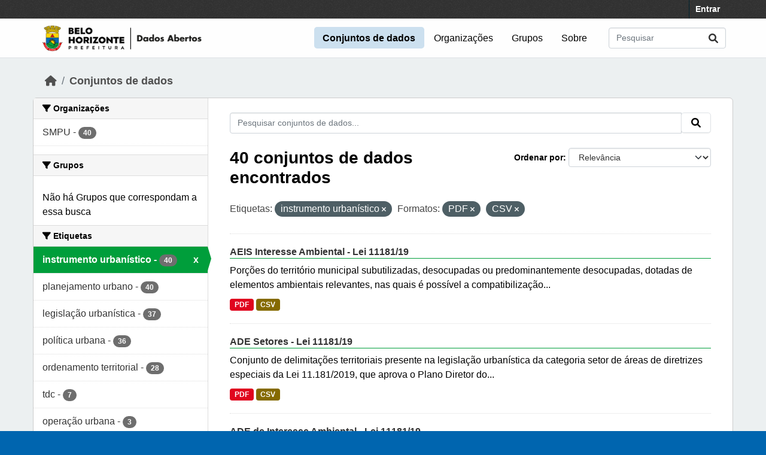

--- FILE ---
content_type: text/html; charset=utf-8
request_url: https://ckan.pbh.gov.br/dataset/?tags=instrumento+urban%C3%ADstico&res_format=PDF&res_format=CSV
body_size: 7454
content:
<!DOCTYPE html>
<!--[if IE 9]> <html lang="pt_BR" class="ie9"> <![endif]-->
<!--[if gt IE 8]><!--> <html lang="pt_BR"  > <!--<![endif]-->
  <head>
    <meta charset="utf-8" />
      <meta name="csrf_field_name" content="_csrf_token" />
      <meta name="_csrf_token" content="ImEzOTJlZGNkM2Q2YTNkNDBiYTVmZjdhNTNjOGVkYmVmZGM0YjMyODci.aW5TaA.wr7GqvIRTG9AMz59onI2XsXJhis" />

      <meta name="generator" content="ckan 2.10.5" />
      <meta name="viewport" content="width=device-width, initial-scale=1.0">
    
  
  
  
  
  
	<!-- Google tag (gtag.js) -->
	<script async src="https://www.googletagmanager.com/gtag/js?id=G-K22N3J8C0K"></script>
	<script>
  		window.dataLayer = window.dataLayer || [];
  		function gtag(){dataLayer.push(arguments);}
  		gtag('js', new Date());
  		gtag('config', 'G-K22N3J8C0K');
	</script>
    

  


    
    <title>Conjunto de dados - Portal de Dados Abertos</title>

    
    <link rel="shortcut icon" href="/base/images/ckan.ico" />
    
  
      
      
      
    
  


    
      
      
    

    
    <link href="/webassets/vendor/f3b8236b_select2.css" rel="stylesheet"/>
<link href="/webassets/vendor/d05bf0e7_fontawesome.css" rel="stylesheet"/>
<link href="/webassets/base/1c87a999_main.css" rel="stylesheet"/>
<link href="/webassets/ckanext-activity/6ac15be0_activity.css" rel="stylesheet"/><style>
        /* estilos para dados-abertos usando cores do padrao de interfaces 2024 */
/* 05-07-2024 */
/* substituicao para periodo eleitoral */

:root {
    --azul: #0065af;
    --azul-escuro: #002a49;
   --azul-claro: #cce0ef;
    --verde: #009e3b;
    --verde-claro: #ccecd8;
}

@import url('https://fonts.googleapis.com/css2?family=Roboto:ital,wght@0,100;0,300;0,400;0,500;0,700;0,900;1,100;1,300;1,400;1,500;1,700;1,900&display=swap');

html {
	background-color: var(--azul);
}
body {
	font-family: 'roboto', arial, helvetica, sans-serif;
	font-size: 16px;
	font-weight: normal;
	line-height: 1.5;
	color: #000000;
       background-color: #ecf0f1;
       background-image: none;
}

a { color: var(--azul);
}
.nav-link, .page-header .nav-tabs li a { color: var(--azul);
}

.account-masthead {
	min-height: 30px;
	color: #ffffff;
	background: #333333 url("../../base/images/bg.png");
}
.account-masthead .account ul li a {
	color: #ffffff;
	font-size: 14px;
	font-weight: bold;
	line-height: 31px;
}

.navbar {
	position: relative;
	display: flex;
	flex-wrap: wrap;
	align-items: center;
	justify-content: space-between;
	padding-top: 0.1rem;
	padding-bottom: 0.1rem;
}
ul.navbar-nav li a { font-size: 1rem; 
}
ul.navbar-nav li.active a { font-weight: 600; 
}


.masthead { padding: 1px !important;
}

.masthead {
	background: #fefefe url("../../base/images/bg.png");
       background-image: none !important;
       border-bottom: 1px solid #dee2e6;
}

.masthead .main-navbar ul li a {
	padding: 0.6rem 0.9rem;
	color: #000000;
	text-decoration: none;
}
.masthead .main-navbar ul li:hover a, 
.masthead .main-navbar ul li:focus a, 
.masthead .main-navbar ul li.active a {
	border-radius: 0.3rem;
	background-color: #cce0ef;
}

/* ----------------------------------------- */

.homepage .hero {
	background: url("../../base/images/background-tile.png");
	padding: 20px 0;
        background-image: none;
}


.homepage .module-search .search-form {
	border-radius: 0.25rem;
	background-color: var(--azul)!important;
	padding: 30px 20px;
}

form.module-content.search-form h3.heading { 
color: #ffffff; 
text-transform: uppercase; 
}

.homepage .module-search .tags {
	margin-top: -5px;
	padding: 5px 10px 10px 10px;
	background-color: var(--azul-escuro);
}
.homepage .module-search .tags h3, 
.homepage .module-search .tags .h3, 
.homepage .module-search .tags .tag {
	display: block;
	float: left;
	margin: 5px 10px 0 0;
        font-size: 1.25rem;
}
a.tag {
	text-decoration: none;
	color: #000000;
	background-color: #ffffff;
	border: 1px solid var(--verde);
	box-shadow: inset 0 1px 0 #3d97b3;
        color: #ffffff;
	background-color: var(--verde);
}
a.tag:hover {
	text-decoration: none;
	color: #000000;
	background-color: var(--verde-claro);
	border: 1px solid var(--verde);
	box-shadow: inset 0 1px 0 #3d97b3;
}

.homepage .module-promotion {
	background: transparent;
	padding: 30px;
}
.homepage .module-promotion p {
	font-size: 1.10rem;
}

.homepage .module-feeds {
	padding: 2rem 0;
	background: #eee url("../../base/images/bg.png");
        background-image: none;
        background-color: transparent;
}

.homepage .module-stats .card ul li {
	float: left;
	width: 100%;
	font-weight: 600;
	margin: .5rem;
}

.homepage .module-feeds .module-stats {
	border-left: 2px solid var(--verde);
}

.homepage .module-feeds .module-stats a {
	font-size: 1.6rem;
	background: transparent;
}

div .module-promotion.card.box { padding: 1px;  
}

div .module-promotion.card.box,
div.module-stats div.card.box { 
      border: none; 
      background-color: transparent;  
}

.media-overlay {
	position: relative;
	min-height: 35px;
	display: none;
}

/* -------------------------------------- pagina de dados */

.module-narrow .nav-item.active > a, 
.module-narrow .nav-aside li.active a {
	position: relative;
	color: #ffffff;
	background-color: var(--verde);
}
.module-narrow .nav-item.active > a::before, 
.module-narrow .nav-aside li.active a::before {
	content: " ";
	position: absolute;
	border: 20px solid transparent;
	border-right: none;
	border-left-color: var(--verde);
	border-left-width: 6px;
	top: 0;
	bottom: 0;
	right: -6px;
	width: 6px;
	height: 34px;
}

.module-narrow .nav-item > a, 
.module-narrow .nav-aside li a {
	padding-left: 15px;
	padding-right: 15px;
	font-size: 1rem;
}

.module-narrow  .nav-item.active a  {
	font-weight: 600;
}

.module-narrow .nav-item.active > a:hover, .module-narrow .nav-aside li.active a:hover {
	color: #ffffff;
	background-color: var(--verde);
}

/* -------------------------------------- rodape */

.site-footer {
	background: var(--azul) url("../../base/images/bg.png");
	padding: 20px 0;
        background-image: none;
}
.site-footer a {
	color: #ffffff;
}

/* --------------------------------------- geral */
.box, .wrapper {
	background-color: #fff;
	border: 1px solid #ccc;
	border-radius: 6px;
	box-shadow: 0 0 0 0 rgba(0, 0, 0, 0.05);
}

.main {
	padding: 20px 0;
	background: #eee url("../../base/images/bg.png");
        background: transparent;
        background-image: none;
}

.btn { text-transform: uppercase;  font-size: 1rem; }


.btn-primary {
	color: #ffffff;
	background-color: var(--azul) !important;
	border-color: var(--azul) !important;
	box-shadow: inset 0 1px 0 rgba(255, 255, 255, 0.15), 0 1px 1px rgba(0, 0, 0, 0.075);
}
.btn-primary:hover {
	background-color: #004272;
	border-color:  var(--azul);
}

.page-item.active .page-link {
	z-index: 3;
	color: #fff;
	background-color: var(--azul);
	border-color: #206b82;
}

/* --------------------------------------- orgs e grups */

.dataset-heading {
	font-size: 16px;
	margin-top: 0;
	margin-bottom: 8px;
	line-height: 1.3;
	border-bottom: 1px solid var(--verde);
}

.media-grid {
	padding-left: 0;
	margin: 0;
	list-style: none;
	min-height: 30vh;
	padding-top: 1rem;
	border: 1px solid #ffffff;
	background: transparent;
	background-color: transparent;
	background-image: none;
	background-color: #ffffff;
	border-bottom: 1px solid #dddddd !important;
}
.media-item {
	position: relative;
	float: left;
	padding: 0.5rem;
	margin: 0;
	margin-bottom: 0.5rem;
	margin-left: 1rem;
	margin-right: 1rem;
	border-radius: 4px;
	background-color: #efefefbb;
	width: 10rem;
	min-height: 13rem;
	height: 15rem;
	text-align: center;
	border-color: transparent !important;
	border-top: 1px solid transparent !important;
}

.media-item .media-image {
	margin-bottom: 5px;
	margin-left: auto;
	margin-right: auto;
	width: auto;
	max-height: 5rem !important;
	padding: 0.1rem;
	border: 1px solid #e1e1e1;
	border-radius: 6px;
	background-color: #ffffff;
}
.media-heading {
	font-size: 1rem;
	line-height: 1.2;
	margin: 0;
	word-break: break-all;
	word-break: normal;
	hyphens: auto;
}
.media-item .count, .media-item .count {
	display: block;
	text-align: center;
	background-color: transparent;
	color: #808080;
	margin-top: 1px;
	font-size: 0.7rem;
	font-weight: 800;
	text-transform: uppercase;
	line-height: 1.2;
	padding: 0;
}
.media-view {
	position: absolute;
	top: 0;
	left: 0;
	right: 0;
	bottom: 0;
	border: 1px solid transparent;
	overflow: hidden;
	transition: all 0.2s ease-in;
	border-radius: 4px;
}

.media-description {
	word-wrap: normal;
	word-break: normal;
	font-size: 0.90rem;
	margin-bottom: 0.35rem;
}

      </style>
    
  </head>

  
  <body data-site-root="https://dados.pbh.gov.br/" data-locale-root="https://dados.pbh.gov.br/" >

    
    <div class="visually-hidden-focusable"><a href="#content">Skip to main content</a></div>
  

  
    

 
<div class="account-masthead">
  <div class="container">
     
    <nav class="account not-authed" aria-label="Account">
      <ul class="list-unstyled">
        
        <li><a href="/user/login">Entrar</a></li>
         
      </ul>
    </nav>
     
  </div>
</div>

<header class="masthead">
  <div class="container">
      
    <nav class="navbar navbar-expand-lg navbar-light">
      <hgroup class="header-image navbar-left">

      
      
      <a class="logo" href="/">
        <img src="/uploads/admin/2025-05-15-114054.703674logo-menu-pbh-2025-preto.png" alt="Portal de Dados Abertos"
          title="Portal de Dados Abertos" />
      </a>
      
      

       </hgroup>
      <button class="navbar-toggler" type="button" data-bs-toggle="collapse" data-bs-target="#main-navigation-toggle"
        aria-controls="main-navigation-toggle" aria-expanded="false" aria-label="Toggle navigation">
        <span class="fa fa-bars text-white"></span>
      </button>

      <div class="main-navbar collapse navbar-collapse" id="main-navigation-toggle">
        <ul class="navbar-nav ms-auto mb-2 mb-lg-0">
          
            
              
              

		          <li class="active"><a href="/dataset/">Conjuntos de dados</a></li><li><a href="/organization/">Organizações</a></li><li><a href="/group/">Grupos</a></li><li><a href="/about">Sobre</a></li>
	          
          </ul>

      
      
          <form class="d-flex site-search" action="/dataset/" method="get">
              <label class="d-none" for="field-sitewide-search">Search Datasets...</label>
              <input id="field-sitewide-search" class="form-control me-2"  type="text" name="q" placeholder="Pesquisar" aria-label="Pesquisar conjuntos de dados..."/>
              <button class="btn" type="submit" aria-label="Submit"><i class="fa fa-search"></i></button>
          </form>
      
      </div>
    </nav>
  </div>
</header>

  
    <div class="main">
      <div id="content" class="container">
        
          
            <div class="flash-messages">
              
                
              
            </div>
          

          
            <div class="toolbar" role="navigation" aria-label="Breadcrumb">
              
                
                  <ol class="breadcrumb">
                    
<li class="home"><a href="/" aria-label="Início"><i class="fa fa-home"></i><span> Início</span></a></li>
                    
  <li class="active"><a href="/dataset/">Conjuntos de dados</a></li>

                  </ol>
                
              
            </div>
          

          <div class="row wrapper">
            
            
            

            
              <aside class="secondary col-md-3">
                
                
  <div class="filters">
    <div>
      
        

    
    
	
	    
		<section class="module module-narrow module-shallow">
		    
			<h2 class="module-heading">
			    <i class="fa fa-filter"></i>
			    Organizações
			</h2>
		    
		    
			
			    
				<nav aria-label="Organizações">
				    <ul class="list-unstyled nav nav-simple nav-facet">
					
					    
					    
					    
					    
					    <li class="nav-item ">
						<a href="/dataset/?tags=instrumento+urban%C3%ADstico&amp;res_format=PDF&amp;res_format=CSV&amp;organization=smpu" title="">
						    <span class="item-label">SMPU</span>
						    <span class="hidden separator"> - </span>
						    <span class="item-count badge">40</span>
							
						</a>
					    </li>
					
				    </ul>
				</nav>

				<p class="module-footer">
				    
					
				    
				</p>
			    
			
		    
		</section>
	    
	
    

      
        

    
    
	
	    
		<section class="module module-narrow module-shallow">
		    
			<h2 class="module-heading">
			    <i class="fa fa-filter"></i>
			    Grupos
			</h2>
		    
		    
			
			    
				<p class="module-content empty">Não há Grupos que correspondam a essa busca</p>
			    
			
		    
		</section>
	    
	
    

      
        

    
    
	
	    
		<section class="module module-narrow module-shallow">
		    
			<h2 class="module-heading">
			    <i class="fa fa-filter"></i>
			    Etiquetas
			</h2>
		    
		    
			
			    
				<nav aria-label="Etiquetas">
				    <ul class="list-unstyled nav nav-simple nav-facet">
					
					    
					    
					    
					    
					    <li class="nav-item  active">
						<a href="/dataset/?res_format=PDF&amp;res_format=CSV" title="">
						    <span class="item-label">instrumento urbanístico</span>
						    <span class="hidden separator"> - </span>
						    <span class="item-count badge">40</span>
							<span class="facet-close">x</span>
						</a>
					    </li>
					
					    
					    
					    
					    
					    <li class="nav-item ">
						<a href="/dataset/?tags=instrumento+urban%C3%ADstico&amp;res_format=PDF&amp;res_format=CSV&amp;tags=planejamento+urbano" title="">
						    <span class="item-label">planejamento urbano</span>
						    <span class="hidden separator"> - </span>
						    <span class="item-count badge">40</span>
							
						</a>
					    </li>
					
					    
					    
					    
					    
					    <li class="nav-item ">
						<a href="/dataset/?tags=instrumento+urban%C3%ADstico&amp;res_format=PDF&amp;res_format=CSV&amp;tags=legisla%C3%A7%C3%A3o+urban%C3%ADstica" title="">
						    <span class="item-label">legislação urbanística</span>
						    <span class="hidden separator"> - </span>
						    <span class="item-count badge">37</span>
							
						</a>
					    </li>
					
					    
					    
					    
					    
					    <li class="nav-item ">
						<a href="/dataset/?tags=instrumento+urban%C3%ADstico&amp;res_format=PDF&amp;res_format=CSV&amp;tags=pol%C3%ADtica+urbana" title="">
						    <span class="item-label">política urbana</span>
						    <span class="hidden separator"> - </span>
						    <span class="item-count badge">36</span>
							
						</a>
					    </li>
					
					    
					    
					    
					    
					    <li class="nav-item ">
						<a href="/dataset/?tags=instrumento+urban%C3%ADstico&amp;res_format=PDF&amp;res_format=CSV&amp;tags=ordenamento+territorial" title="">
						    <span class="item-label">ordenamento territorial</span>
						    <span class="hidden separator"> - </span>
						    <span class="item-count badge">28</span>
							
						</a>
					    </li>
					
					    
					    
					    
					    
					    <li class="nav-item ">
						<a href="/dataset/?tags=instrumento+urban%C3%ADstico&amp;res_format=PDF&amp;res_format=CSV&amp;tags=tdc" title="">
						    <span class="item-label">tdc</span>
						    <span class="hidden separator"> - </span>
						    <span class="item-count badge">7</span>
							
						</a>
					    </li>
					
					    
					    
					    
					    
					    <li class="nav-item ">
						<a href="/dataset/?tags=instrumento+urban%C3%ADstico&amp;res_format=PDF&amp;res_format=CSV&amp;tags=opera%C3%A7%C3%A3o+urbana" title="">
						    <span class="item-label">operação urbana</span>
						    <span class="hidden separator"> - </span>
						    <span class="item-count badge">3</span>
							
						</a>
					    </li>
					
					    
					    
					    
					    
					    <li class="nav-item ">
						<a href="/dataset/?tags=instrumento+urban%C3%ADstico&amp;res_format=PDF&amp;res_format=CSV&amp;tags=politica+urbana" title="">
						    <span class="item-label">politica urbana</span>
						    <span class="hidden separator"> - </span>
						    <span class="item-count badge">3</span>
							
						</a>
					    </li>
					
					    
					    
					    
					    
					    <li class="nav-item ">
						<a href="/dataset/?tags=instrumento+urban%C3%ADstico&amp;res_format=PDF&amp;res_format=CSV&amp;tags=classifica%C3%A7%C3%A3o+vi%C3%A1ria" title="">
						    <span class="item-label">classificação viária</span>
						    <span class="hidden separator"> - </span>
						    <span class="item-count badge">2</span>
							
						</a>
					    </li>
					
					    
					    
					    
					    
					    <li class="nav-item ">
						<a href="/dataset/?tags=instrumento+urban%C3%ADstico&amp;res_format=PDF&amp;res_format=CSV&amp;tags=conex%C3%A3o+verde" title="">
						    <span class="item-label">conexão verde</span>
						    <span class="hidden separator"> - </span>
						    <span class="item-count badge">2</span>
							
						</a>
					    </li>
					
				    </ul>
				</nav>

				<p class="module-footer">
				    
					
					    <a href="/dataset/?tags=instrumento+urban%C3%ADstico&amp;res_format=PDF&amp;res_format=CSV&amp;_tags_limit=0" class="read-more">Mostrar mais Etiquetas</a>
					
				    
				</p>
			    
			
		    
		</section>
	    
	
    

      
        

    
    
	
	    
		<section class="module module-narrow module-shallow">
		    
			<h2 class="module-heading">
			    <i class="fa fa-filter"></i>
			    Formatos
			</h2>
		    
		    
			
			    
				<nav aria-label="Formatos">
				    <ul class="list-unstyled nav nav-simple nav-facet">
					
					    
					    
					    
					    
					    <li class="nav-item  active">
						<a href="/dataset/?tags=instrumento+urban%C3%ADstico&amp;res_format=PDF" title="">
						    <span class="item-label">CSV</span>
						    <span class="hidden separator"> - </span>
						    <span class="item-count badge">40</span>
							<span class="facet-close">x</span>
						</a>
					    </li>
					
					    
					    
					    
					    
					    <li class="nav-item  active">
						<a href="/dataset/?tags=instrumento+urban%C3%ADstico&amp;res_format=CSV" title="">
						    <span class="item-label">PDF</span>
						    <span class="hidden separator"> - </span>
						    <span class="item-count badge">40</span>
							<span class="facet-close">x</span>
						</a>
					    </li>
					
					    
					    
					    
					    
					    <li class="nav-item ">
						<a href="/dataset/?tags=instrumento+urban%C3%ADstico&amp;res_format=PDF&amp;res_format=CSV&amp;res_format=JSON" title="">
						    <span class="item-label">JSON</span>
						    <span class="hidden separator"> - </span>
						    <span class="item-count badge">3</span>
							
						</a>
					    </li>
					
				    </ul>
				</nav>

				<p class="module-footer">
				    
					
				    
				</p>
			    
			
		    
		</section>
	    
	
    

      
        

    
    
	
	    
		<section class="module module-narrow module-shallow">
		    
			<h2 class="module-heading">
			    <i class="fa fa-filter"></i>
			    Licenças
			</h2>
		    
		    
			
			    
				<nav aria-label="Licenças">
				    <ul class="list-unstyled nav nav-simple nav-facet">
					
					    
					    
					    
					    
					    <li class="nav-item ">
						<a href="/dataset/?tags=instrumento+urban%C3%ADstico&amp;res_format=PDF&amp;res_format=CSV&amp;license_id=cc-by" title="">
						    <span class="item-label">Creative Commons Atribuição</span>
						    <span class="hidden separator"> - </span>
						    <span class="item-count badge">40</span>
							
						</a>
					    </li>
					
				    </ul>
				</nav>

				<p class="module-footer">
				    
					
				    
				</p>
			    
			
		    
		</section>
	    
	
    

      
    </div>
    <a class="close no-text hide-filters"><i class="fa fa-times-circle"></i><span class="text">close</span></a>
  </div>

              </aside>
            

            
              <div class="primary col-md-9 col-xs-12" role="main">
                
                
  <section class="module">
    <div class="module-content">
      
        
      
      
        
        
        







<form id="dataset-search-form" class="search-form" method="get" data-module="select-switch">

  
    <div class="input-group search-input-group">
      <input aria-label="Pesquisar conjuntos de dados..." id="field-giant-search" type="text" class="form-control input-lg" name="q" value="" autocomplete="off" placeholder="Pesquisar conjuntos de dados...">
      
      <span class="input-group-btn">
        <button class="btn btn-default btn-lg" type="submit" value="search" aria-label="Submit">
          <i class="fa fa-search"></i>
        </button>
      </span>
      
    </div>
  

  
    <span>






<input type="hidden" name="tags" value="instrumento urbanístico" />





<input type="hidden" name="res_format" value="PDF" />





<input type="hidden" name="res_format" value="CSV" />



</span>
  

  
    
      <div class="form-group control-order-by">
        <label for="field-order-by">Ordenar por</label>
        <select id="field-order-by" name="sort" class="form-control form-select">
          
            
              <option value="score desc, metadata_modified desc" selected="selected">Relevância</option>
            
          
            
              <option value="title_string asc">Nome Crescente</option>
            
          
            
              <option value="title_string desc">Nome Descrescente</option>
            
          
            
              <option value="metadata_modified desc">Modificada pela última vez</option>
            
          
            
          
        </select>
        
        <button class="btn btn-default js-hide" type="submit">Ir</button>
        
      </div>
    
  

  
    
      <h1>

  
  
  
  

40 conjuntos de dados encontrados</h1>
    
  

  
    
      <p class="filter-list">
        
          
          <span class="facet">Etiquetas:</span>
          
            <span class="filtered pill">instrumento urbanístico
              <a href="/dataset/?res_format=PDF&amp;res_format=CSV" class="remove" title="Remover"><i class="fa fa-times"></i></a>
            </span>
          
        
          
          <span class="facet">Formatos:</span>
          
            <span class="filtered pill">PDF
              <a href="/dataset/?tags=instrumento+urban%C3%ADstico&amp;res_format=CSV" class="remove" title="Remover"><i class="fa fa-times"></i></a>
            </span>
          
            <span class="filtered pill">CSV
              <a href="/dataset/?tags=instrumento+urban%C3%ADstico&amp;res_format=PDF" class="remove" title="Remover"><i class="fa fa-times"></i></a>
            </span>
          
        
      </p>
      <a class="show-filters btn btn-default">Filtrar Resultados</a>
    
  

</form>




      
      
        

  
    <ul class="dataset-list list-unstyled">
    	
	      
	        




  <li class="dataset-item">
    
      <div class="dataset-content">
        
          <h2 class="dataset-heading">
            
              
            
            
    <a href="/dataset/aeis-interesse-ambiental-lei-11181" title="AEIS Interesse Ambiental - Lei 11181/19">
      AEIS Interesse Ambiental - Lei 11181/19
    </a>
            
            
              
              
            
          </h2>
        
        
          
            <div>Porções do território municipal subutilizadas, desocupadas ou predominantemente desocupadas, dotadas de elementos ambientais relevantes, nas quais é possível a compatibilização...</div>
          
        
      </div>
      
        
          
            <ul class="dataset-resources list-unstyled">
              
                
                <li>
                  <a href="/dataset/aeis-interesse-ambiental-lei-11181" class="badge badge-default" data-format="pdf">PDF</a>
                </li>
                
                <li>
                  <a href="/dataset/aeis-interesse-ambiental-lei-11181" class="badge badge-default" data-format="csv">CSV</a>
                </li>
                
              
            </ul>
          
        
      
    
  </li>

	      
	        




  <li class="dataset-item">
    
      <div class="dataset-content">
        
          <h2 class="dataset-heading">
            
              
            
            
    <a href="/dataset/ade-setores-lei-11181" title="ADE Setores - Lei 11181/19">
      ADE Setores - Lei 11181/19
    </a>
            
            
              
              
            
          </h2>
        
        
          
            <div>Conjunto de delimitações territoriais presente na legislação urbanística da categoria setor de áreas de diretrizes especiais da Lei 11.181/2019, que aprova o Plano Diretor do...</div>
          
        
      </div>
      
        
          
            <ul class="dataset-resources list-unstyled">
              
                
                <li>
                  <a href="/dataset/ade-setores-lei-11181" class="badge badge-default" data-format="pdf">PDF</a>
                </li>
                
                <li>
                  <a href="/dataset/ade-setores-lei-11181" class="badge badge-default" data-format="csv">CSV</a>
                </li>
                
              
            </ul>
          
        
      
    
  </li>

	      
	        




  <li class="dataset-item">
    
      <div class="dataset-content">
        
          <h2 class="dataset-heading">
            
              
            
            
    <a href="/dataset/ade-de-interesse-ambiental-lei-11181" title="ADE de Interesse Ambiental - Lei 11181/19">
      ADE de Interesse Ambiental - Lei 11181/19
    </a>
            
            
              
              
            
          </h2>
        
        
          
            <div>São aquelas nas quais existe interesse público na preservação ambiental, em decorrência da presença de atributos ambientais relevantes ou da necessidade de qualificação...</div>
          
        
      </div>
      
        
          
            <ul class="dataset-resources list-unstyled">
              
                
                <li>
                  <a href="/dataset/ade-de-interesse-ambiental-lei-11181" class="badge badge-default" data-format="pdf">PDF</a>
                </li>
                
                <li>
                  <a href="/dataset/ade-de-interesse-ambiental-lei-11181" class="badge badge-default" data-format="json">JSON</a>
                </li>
                
                <li>
                  <a href="/dataset/ade-de-interesse-ambiental-lei-11181" class="badge badge-default" data-format="csv">CSV</a>
                </li>
                
              
            </ul>
          
        
      
    
  </li>

	      
	        




  <li class="dataset-item">
    
      <div class="dataset-content">
        
          <h2 class="dataset-heading">
            
              
            
            
    <a href="/dataset/smpu-licenciamento-de-empreendimento-de-impacto-urbanistico" title="SMPU - Licenciamento de Empreendimento de Impacto Urbanístico">
      SMPU - Licenciamento de Empreendimento de Impacto Urbanístico
    </a>
            
            
              
              
            
          </h2>
        
        
          
            <div>Registro dos empreendimentos ou intervenções urbanísticas, públicos ou privados, considerados legalmente como de impacto urbanístico em virtude do seu potencial de sobrecarregar...</div>
          
        
      </div>
      
        
          
            <ul class="dataset-resources list-unstyled">
              
                
                <li>
                  <a href="/dataset/smpu-licenciamento-de-empreendimento-de-impacto-urbanistico" class="badge badge-default" data-format="pdf">PDF</a>
                </li>
                
                <li>
                  <a href="/dataset/smpu-licenciamento-de-empreendimento-de-impacto-urbanistico" class="badge badge-default" data-format="csv">CSV</a>
                </li>
                
              
            </ul>
          
        
      
    
  </li>

	      
	        




  <li class="dataset-item">
    
      <div class="dataset-content">
        
          <h2 class="dataset-heading">
            
              
            
            
    <a href="/dataset/smpu-outorga-onerosa-de-direito-de-construir-odc" title="SMPU - Outorga Onerosa de Direito de Construir - ODC">
      SMPU - Outorga Onerosa de Direito de Construir - ODC
    </a>
            
            
              
              
            
          </h2>
        
        
          
            <div>Registro de solicitações de reservas de potencial construtivo adicional vinculado a aprovação de projeto através da utlização do instrumento de outorga onerosa do direito de...</div>
          
        
      </div>
      
        
          
            <ul class="dataset-resources list-unstyled">
              
                
                <li>
                  <a href="/dataset/smpu-outorga-onerosa-de-direito-de-construir-odc" class="badge badge-default" data-format="pdf">PDF</a>
                </li>
                
                <li>
                  <a href="/dataset/smpu-outorga-onerosa-de-direito-de-construir-odc" class="badge badge-default" data-format="csv">CSV</a>
                </li>
                
              
            </ul>
          
        
      
    
  </li>

	      
	        




  <li class="dataset-item">
    
      <div class="dataset-content">
        
          <h2 class="dataset-heading">
            
              
            
            
    <a href="/dataset/smpu-estoque-de-potencial-construtivo-adicional" title="SMPU - Estoque de Potencial Construtivo Adicional">
      SMPU - Estoque de Potencial Construtivo Adicional
    </a>
            
            
              
              
            
          </h2>
        
        
          
            <div>O Estoque de Potencial Construtivo Adicional - EPCA é calculado e reavaliado com base em estudo técnico desenvolvido pelo órgão municipal responsável pela política de...</div>
          
        
      </div>
      
        
          
            <ul class="dataset-resources list-unstyled">
              
                
                <li>
                  <a href="/dataset/smpu-estoque-de-potencial-construtivo-adicional" class="badge badge-default" data-format="pdf">PDF</a>
                </li>
                
                <li>
                  <a href="/dataset/smpu-estoque-de-potencial-construtivo-adicional" class="badge badge-default" data-format="csv">CSV</a>
                </li>
                
              
            </ul>
          
        
      
    
  </li>

	      
	        




  <li class="dataset-item">
    
      <div class="dataset-content">
        
          <h2 class="dataset-heading">
            
              
            
            
    <a href="/dataset/smpu-redirecionamento-da-outorga-onerosa" title="SMPU - Redirecionamento da outorga onerosa">
      SMPU - Redirecionamento da outorga onerosa
    </a>
            
            
              
              
            
          </h2>
        
        
          
            <div>Recursos arrecadados com o instrumento urbanístico de outorga onerosa do direito de construir por fundo de destinação. A partir do 2° trimestre de 2025, os dados passaram a ser...</div>
          
        
      </div>
      
        
          
            <ul class="dataset-resources list-unstyled">
              
                
                <li>
                  <a href="/dataset/smpu-redirecionamento-da-outorga-onerosa" class="badge badge-default" data-format="pdf">PDF</a>
                </li>
                
                <li>
                  <a href="/dataset/smpu-redirecionamento-da-outorga-onerosa" class="badge badge-default" data-format="csv">CSV</a>
                </li>
                
              
            </ul>
          
        
      
    
  </li>

	      
	        




  <li class="dataset-item">
    
      <div class="dataset-content">
        
          <h2 class="dataset-heading">
            
              
            
            
    <a href="/dataset/transferencia-do-direito-de-construir-registro-das-transferencias-do-direito-de-construir" title="Transferência do Direito de Construir - Registro das Transferências do Direito de Construir">
      Transferência do Direito de Construir - Registro das Transferências do...
    </a>
            
            
              
              
            
          </h2>
        
        
          
            <div>Registro dos imóveis geradores, receptores e áreas envolvidas nas transferências de potencial construtivo por meio do instrumento de política urbana denominado Transferência do...</div>
          
        
      </div>
      
        
          
            <ul class="dataset-resources list-unstyled">
              
                
                <li>
                  <a href="/dataset/transferencia-do-direito-de-construir-registro-das-transferencias-do-direito-de-construir" class="badge badge-default" data-format="pdf">PDF</a>
                </li>
                
                <li>
                  <a href="/dataset/transferencia-do-direito-de-construir-registro-das-transferencias-do-direito-de-construir" class="badge badge-default" data-format="csv">CSV</a>
                </li>
                
              
            </ul>
          
        
      
    
  </li>

	      
	        




  <li class="dataset-item">
    
      <div class="dataset-content">
        
          <h2 class="dataset-heading">
            
              
            
            
    <a href="/dataset/transferencia-do-direito-de-construir-tdc-processos-aprovados-para-lotes-geradores" title="Transferência do Direito de Construir - TDC - Processos aprovados para lotes geradores">
      Transferência do Direito de Construir - TDC - Processos aprovados para lotes...
    </a>
            
            
              
              
            
          </h2>
        
        
          
            <div>Lista dos imóveis que tiveram seus processos de gerador de Transferência do Direito de Construir (TDC) aprovados a partir de 04 de fevereiro de 2020. A Periodicidade prevista de...</div>
          
        
      </div>
      
        
          
            <ul class="dataset-resources list-unstyled">
              
                
                <li>
                  <a href="/dataset/transferencia-do-direito-de-construir-tdc-processos-aprovados-para-lotes-geradores" class="badge badge-default" data-format="pdf">PDF</a>
                </li>
                
                <li>
                  <a href="/dataset/transferencia-do-direito-de-construir-tdc-processos-aprovados-para-lotes-geradores" class="badge badge-default" data-format="csv">CSV</a>
                </li>
                
              
            </ul>
          
        
      
    
  </li>

	      
	        




  <li class="dataset-item">
    
      <div class="dataset-content">
        
          <h2 class="dataset-heading">
            
              
            
            
    <a href="/dataset/transferencia-do-direito-de-construir-tdc-saldo-imoveis-geradores" title="Transferência do Direito de Construir - TDC - Saldo Imóveis Geradores">
      Transferência do Direito de Construir - TDC - Saldo Imóveis Geradores
    </a>
            
            
              
              
            
          </h2>
        
        
          
            <div>Registro do saldo de potencial construtivo dos imóveis geradores por meio do instrumento de política urbana denominado Transferência do Direito de Construir - TDC. Dados...</div>
          
        
      </div>
      
        
          
            <ul class="dataset-resources list-unstyled">
              
                
                <li>
                  <a href="/dataset/transferencia-do-direito-de-construir-tdc-saldo-imoveis-geradores" class="badge badge-default" data-format="pdf">PDF</a>
                </li>
                
                <li>
                  <a href="/dataset/transferencia-do-direito-de-construir-tdc-saldo-imoveis-geradores" class="badge badge-default" data-format="csv">CSV</a>
                </li>
                
              
            </ul>
          
        
      
    
  </li>

	      
	        




  <li class="dataset-item">
    
      <div class="dataset-content">
        
          <h2 class="dataset-heading">
            
              
            
            
    <a href="/dataset/areas-de-diretrizes-especiais-ade-lei-11181" title="Áreas de Diretrizes Especiais - ADE - Lei 11181/19">
      Áreas de Diretrizes Especiais - ADE - Lei 11181/19
    </a>
            
            
              
              
            
          </h2>
        
        
          
            <div>Porções do território municipal que, em função de especificidades urbanísticas, culturais ou ambientais, demandam a adoção de políticas específicas de parcelamento, ocupação ou...</div>
          
        
      </div>
      
        
          
            <ul class="dataset-resources list-unstyled">
              
                
                <li>
                  <a href="/dataset/areas-de-diretrizes-especiais-ade-lei-11181" class="badge badge-default" data-format="pdf">PDF</a>
                </li>
                
                <li>
                  <a href="/dataset/areas-de-diretrizes-especiais-ade-lei-11181" class="badge badge-default" data-format="json">JSON</a>
                </li>
                
                <li>
                  <a href="/dataset/areas-de-diretrizes-especiais-ade-lei-11181" class="badge badge-default" data-format="csv">CSV</a>
                </li>
                
              
            </ul>
          
        
      
    
  </li>

	      
	        




  <li class="dataset-item">
    
      <div class="dataset-content">
        
          <h2 class="dataset-heading">
            
              
            
            
    <a href="/dataset/zoneamento-lei-11181" title="Zoneamento - Lei 11181/19">
      Zoneamento - Lei 11181/19
    </a>
            
            
              
              
            
          </h2>
        
        
          
            <div>Conjunto de delimitações territoriais presente na legislação urbanística da categoria zoneamento da Lei 11.181/2019, que aprova o Plano Diretor do município. Neste conjunto de...</div>
          
        
      </div>
      
        
          
            <ul class="dataset-resources list-unstyled">
              
                
                <li>
                  <a href="/dataset/zoneamento-lei-11181" class="badge badge-default" data-format="pdf">PDF</a>
                </li>
                
                <li>
                  <a href="/dataset/zoneamento-lei-11181" class="badge badge-default" data-format="json">JSON</a>
                </li>
                
                <li>
                  <a href="/dataset/zoneamento-lei-11181" class="badge badge-default" data-format="csv">CSV</a>
                </li>
                
              
            </ul>
          
        
      
    
  </li>

	      
	        




  <li class="dataset-item">
    
      <div class="dataset-content">
        
          <h2 class="dataset-heading">
            
              
            
            
    <a href="/dataset/recuo-de-alinhamento-lei-11181" title="Recuo de Alinhamento - Lei 11181/19">
      Recuo de Alinhamento - Lei 11181/19
    </a>
            
            
              
              
            
          </h2>
        
        
          
            <div>Porções do território municipal em que existe a identificação das vias cujos terrenos lindeiros estão sujeitos a recuo de alinhamento quando da aprovação de projeto de...</div>
          
        
      </div>
      
        
          
            <ul class="dataset-resources list-unstyled">
              
                
                <li>
                  <a href="/dataset/recuo-de-alinhamento-lei-11181" class="badge badge-default" data-format="pdf">PDF</a>
                </li>
                
                <li>
                  <a href="/dataset/recuo-de-alinhamento-lei-11181" class="badge badge-default" data-format="csv">CSV</a>
                </li>
                
              
            </ul>
          
        
      
    
  </li>

	      
	        




  <li class="dataset-item">
    
      <div class="dataset-content">
        
          <h2 class="dataset-heading">
            
              
            
            
    <a href="/dataset/projeto-viario-prioritario-lei-11181" title="Projeto Viário Prioritário - Lei 11181/19">
      Projeto Viário Prioritário - Lei 11181/19
    </a>
            
            
              
              
            
          </h2>
        
        
          
            <div>Conjunto de delimitações territoriais presente na legislação urbanística da categoria projetos viários prioritários da Lei 11.181/2019, que aprova o Plano Diretor do município....</div>
          
        
      </div>
      
        
          
            <ul class="dataset-resources list-unstyled">
              
                
                <li>
                  <a href="/dataset/projeto-viario-prioritario-lei-11181" class="badge badge-default" data-format="pdf">PDF</a>
                </li>
                
                <li>
                  <a href="/dataset/projeto-viario-prioritario-lei-11181" class="badge badge-default" data-format="csv">CSV</a>
                </li>
                
              
            </ul>
          
        
      
    
  </li>

	      
	        




  <li class="dataset-item">
    
      <div class="dataset-content">
        
          <h2 class="dataset-heading">
            
              
            
            
    <a href="/dataset/permissividade-geral-de-uso-lei-11181" title="Permissividade Geral de Uso - Lei 11181/19">
      Permissividade Geral de Uso - Lei 11181/19
    </a>
            
            
              
              
            
          </h2>
        
        
          
            <div>Conjunto de delimitações territoriais presente na legislação urbanística da categoria permissividade geral de uso da Lei 11.181/2019, que aprova o Plano Diretor do município....</div>
          
        
      </div>
      
        
          
            <ul class="dataset-resources list-unstyled">
              
                
                <li>
                  <a href="/dataset/permissividade-geral-de-uso-lei-11181" class="badge badge-default" data-format="pdf">PDF</a>
                </li>
                
                <li>
                  <a href="/dataset/permissividade-geral-de-uso-lei-11181" class="badge badge-default" data-format="csv">CSV</a>
                </li>
                
              
            </ul>
          
        
      
    
  </li>

	      
	        




  <li class="dataset-item">
    
      <div class="dataset-content">
        
          <h2 class="dataset-heading">
            
              
            
            
    <a href="/dataset/permessividade-especifica-de-uso-lei-11181" title="Permissividade Específica de Uso - Lei 11181/19">
      Permissividade Específica de Uso - Lei 11181/19
    </a>
            
            
              
              
            
          </h2>
        
        
          
            <div>Conjunto de delimitações territoriais presente na legislação urbanística da categoria permissividade específica de uso da Lei 11.181/2019, que aprova o Plano Diretor do...</div>
          
        
      </div>
      
        
          
            <ul class="dataset-resources list-unstyled">
              
                
                <li>
                  <a href="/dataset/permessividade-especifica-de-uso-lei-11181" class="badge badge-default" data-format="pdf">PDF</a>
                </li>
                
                <li>
                  <a href="/dataset/permessividade-especifica-de-uso-lei-11181" class="badge badge-default" data-format="csv">CSV</a>
                </li>
                
              
            </ul>
          
        
      
    
  </li>

	      
	        




  <li class="dataset-item">
    
      <div class="dataset-content">
        
          <h2 class="dataset-heading">
            
              
            
            
    <a href="/dataset/operacao-urbana-transicao-lei-11181" title="Operação Urbana Transição - Lei 11181/19">
      Operação Urbana Transição - Lei 11181/19
    </a>
            
            
              
              
            
          </h2>
        
        
          
            <div>Porções do território municipal delimitadas para aplicação do instrumento que é voltado para viabilizar projetos urbanos de interesse público, articulados com a qualificação dos...</div>
          
        
      </div>
      
        
          
            <ul class="dataset-resources list-unstyled">
              
                
                <li>
                  <a href="/dataset/operacao-urbana-transicao-lei-11181" class="badge badge-default" data-format="pdf">PDF</a>
                </li>
                
                <li>
                  <a href="/dataset/operacao-urbana-transicao-lei-11181" class="badge badge-default" data-format="csv">CSV</a>
                </li>
                
              
            </ul>
          
        
      
    
  </li>

	      
	        




  <li class="dataset-item">
    
      <div class="dataset-content">
        
          <h2 class="dataset-heading">
            
              
            
            
    <a href="/dataset/operacao-urbana-lei-11181" title="Operação Urbana - Lei 11181/19">
      Operação Urbana - Lei 11181/19
    </a>
            
            
              
              
            
          </h2>
        
        
          
            <div>Porções do território municipal delimitadas para aplicação do instrumento que é voltado para viabilizar projetos urbanos de interesse público, articulados com a qualificação dos...</div>
          
        
      </div>
      
        
          
            <ul class="dataset-resources list-unstyled">
              
                
                <li>
                  <a href="/dataset/operacao-urbana-lei-11181" class="badge badge-default" data-format="pdf">PDF</a>
                </li>
                
                <li>
                  <a href="/dataset/operacao-urbana-lei-11181" class="badge badge-default" data-format="csv">CSV</a>
                </li>
                
              
            </ul>
          
        
      
    
  </li>

	      
	        




  <li class="dataset-item">
    
      <div class="dataset-content">
        
          <h2 class="dataset-heading">
            
              
            
            
    <a href="/dataset/conexao-verde-lei-11181" title="Conexão Verde - Lei 11181/19">
      Conexão Verde - Lei 11181/19
    </a>
            
            
              
              
            
          </h2>
        
        
          
            <div>Porções do território municipal que correspondem as vias que interligam zonas de preservação ambiental e áreas de diretrizes especiais ambientais, visando à melhoria da...</div>
          
        
      </div>
      
        
          
            <ul class="dataset-resources list-unstyled">
              
                
                <li>
                  <a href="/dataset/conexao-verde-lei-11181" class="badge badge-default" data-format="pdf">PDF</a>
                </li>
                
                <li>
                  <a href="/dataset/conexao-verde-lei-11181" class="badge badge-default" data-format="csv">CSV</a>
                </li>
                
              
            </ul>
          
        
      
    
  </li>

	      
	        




  <li class="dataset-item">
    
      <div class="dataset-content">
        
          <h2 class="dataset-heading">
            
              
            
            
    <a href="/dataset/classificacao-viaria-lei-11181" title="Classificação Viária  - Lei 11181/19">
      Classificação Viária  - Lei 11181/19
    </a>
            
            
              
              
            
          </h2>
        
        
          
            <div>Conjunto de delimitações territoriais presente na legislação urbanística da categoria classificação viária da Lei 11.181/2019, que aprova o Plano Diretor do município....</div>
          
        
      </div>
      
        
          
            <ul class="dataset-resources list-unstyled">
              
                
                <li>
                  <a href="/dataset/classificacao-viaria-lei-11181" class="badge badge-default" data-format="pdf">PDF</a>
                </li>
                
                <li>
                  <a href="/dataset/classificacao-viaria-lei-11181" class="badge badge-default" data-format="csv">CSV</a>
                </li>
                
              
            </ul>
          
        
      
    
  </li>

	      
	    
    </ul>
  

      
    </div>

    
      <div class="pagination-wrapper">
  <ul class="pagination justify-content-center"> <li class="page-item active">
  <a class="page-link" href="/dataset/?tags=instrumento+urban%C3%ADstico&amp;res_format=PDF&amp;res_format=CSV&amp;page=1">1</a>
</li> <li class="page-item">
  <a class="page-link" href="/dataset/?tags=instrumento+urban%C3%ADstico&amp;res_format=PDF&amp;res_format=CSV&amp;page=2">2</a>
</li> <li class="page-item">
  <a class="page-link" href="/dataset/?tags=instrumento+urban%C3%ADstico&amp;res_format=PDF&amp;res_format=CSV&amp;page=2">»</a>
</li></ul>
</div>
    
  </section>

  
    <section class="module">
      <div class="module-content">
        
          <small>
            
            
            
           Você também pode ter acesso a esses registros usando a <a href="/api/3">API</a> (veja <a href="http://docs.ckan.org/en/2.10/api/">Documentação da API</a>). 
          </small>
        
      </div>
    </section>
  

              </div>
            
          </div>
        
      </div>
    </div>
  
    <footer class="site-footer">
  <div class="container">
    
    <div class="row">
      <div class="col-md-8 footer-links">
        
          <ul class="list-unstyled">
            
              <li><a href="/about">Sobre Portal de Dados Abertos</a></li>
            
          </ul>
          <ul class="list-unstyled">
            
              
              <li><a href="http://docs.ckan.org/en/2.10/api/">API do CKAN</a></li>
              <li><a href="http://www.ckan.org/">Associação CKAN</a></li>
              <li><a href="http://www.opendefinition.org/okd/"><img src="/base/images/od_80x15_blue.png" alt="Open Data"></a></li>
            
          </ul>
        
      </div>
      <div class="col-md-4 attribution">
        
          <p><strong>Impulsionado por</strong> <a class="hide-text ckan-footer-logo" href="http://ckan.org">CKAN</a></p>
        
        
          
<form class="lang-select" action="/util/redirect" data-module="select-switch" method="POST">
  
<input type="hidden" name="_csrf_token" value="ImEzOTJlZGNkM2Q2YTNkNDBiYTVmZjdhNTNjOGVkYmVmZGM0YjMyODci.aW5TaA.wr7GqvIRTG9AMz59onI2XsXJhis"/> 
  <div class="form-group">
    <label for="field-lang-select">Idioma</label>
    <select id="field-lang-select" name="url" data-module="autocomplete" data-module-dropdown-class="lang-dropdown" data-module-container-class="lang-container">
      
        <option value="/pt_BR/dataset/?tags=instrumento+urban%C3%ADstico&amp;res_format=PDF&amp;res_format=CSV" selected="selected">
          português (Brasil)
        </option>
      
        <option value="/en/dataset/?tags=instrumento+urban%C3%ADstico&amp;res_format=PDF&amp;res_format=CSV" >
          English
        </option>
      
        <option value="/it/dataset/?tags=instrumento+urban%C3%ADstico&amp;res_format=PDF&amp;res_format=CSV" >
          italiano
        </option>
      
        <option value="/es/dataset/?tags=instrumento+urban%C3%ADstico&amp;res_format=PDF&amp;res_format=CSV" >
          español
        </option>
      
        <option value="/fr/dataset/?tags=instrumento+urban%C3%ADstico&amp;res_format=PDF&amp;res_format=CSV" >
          français
        </option>
      
    </select>
  </div>
  <button class="btn btn-default d-none " type="submit">Ir</button>
</form>


        
      </div>
    </div>
    
  </div>
</footer>
  

    
      

    
    
    
    <script src="/webassets/vendor/8c3c143a_jquery.js" type="text/javascript"></script>
<script src="/webassets/vendor/5027b870_vendor.js" type="text/javascript"></script>
<script src="/webassets/vendor/6d1ad7e6_bootstrap.js" type="text/javascript"></script>
<script src="/webassets/base/6fddaa3f_main.js" type="text/javascript"></script>
<script src="/webassets/base/0d750fad_ckan.js" type="text/javascript"></script>
<script src="/webassets/activity/0fdb5ee0_activity.js" type="text/javascript"></script>
  </body>
</html>